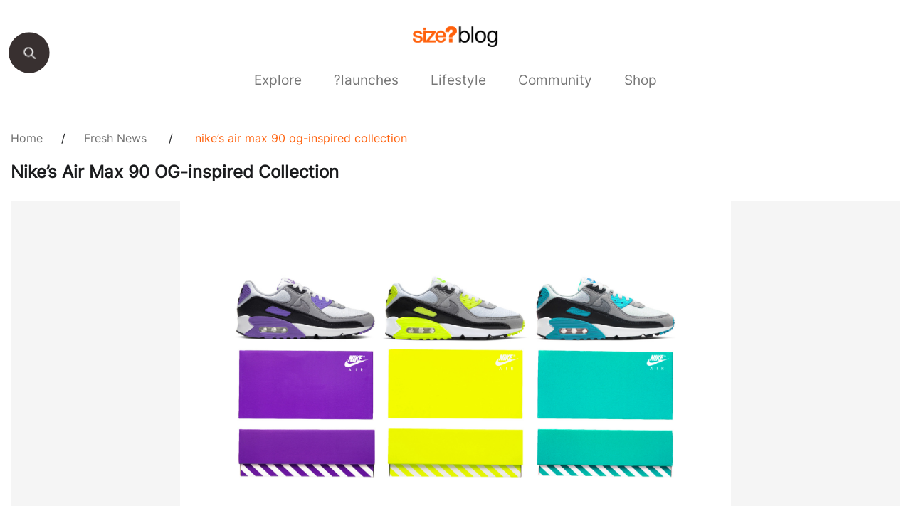

--- FILE ---
content_type: text/html; charset=UTF-8
request_url: https://blog.size.co.uk/2020/01/10/air-max-90-og-inspired-collection/
body_size: 12347
content:
<!doctype html>
<html lang="en-US">
<head><style>img.lazy{min-height:1px}</style><link href="https://sizestores.s3.eu-west-1.amazonaws.com/wp-content/plugins/w3-total-cache/pub/js/lazyload.min.js.gzip" as="script">
	<meta charset="UTF-8">
	<meta name="viewport" content="width=device-width, initial-scale=1">
	<link rel="profile" href="https://gmpg.org/xfn/11">
	<meta name='robots' content='index, follow, max-image-preview:large, max-snippet:-1, max-video-preview:-1' />
	<style>img:is([sizes="auto" i], [sizes^="auto," i]) { contain-intrinsic-size: 3000px 1500px }</style>
	
	<!-- This site is optimized with the Yoast SEO plugin v26.7 - https://yoast.com/wordpress/plugins/seo/ -->
	<title>Nike&#039;s Air Max 90 OG-inspired Collection - size? blog</title>
	<meta name="description" content="The Air Max 90’s 30th birthday is here, and Nike is treating us to “Volt”, “Hyper Purple” and “Hyper Turquoise” colourways of the all-new AM90." />
	<link rel="canonical" href="https://blog.size.co.uk/2020/01/10/air-max-90-og-inspired-collection/" />
	<meta name="twitter:label1" content="Written by" />
	<meta name="twitter:data1" content="size?" />
	<meta name="twitter:label2" content="Est. reading time" />
	<meta name="twitter:data2" content="1 minute" />
	<script type="application/ld+json" class="yoast-schema-graph">{"@context":"https://schema.org","@graph":[{"@type":"Article","@id":"https://blog.size.co.uk/2020/01/10/air-max-90-og-inspired-collection/#article","isPartOf":{"@id":"https://blog.size.co.uk/2020/01/10/air-max-90-og-inspired-collection/"},"author":{"name":"size?","@id":"https://blog.size.co.uk/#/schema/person/219352a73ab56953bd13c766ffe49c39"},"headline":"Nike&#8217;s Air Max 90 OG-inspired Collection","datePublished":"2020-01-10T15:24:34+00:00","dateModified":"2022-04-29T13:58:29+00:00","mainEntityOfPage":{"@id":"https://blog.size.co.uk/2020/01/10/air-max-90-og-inspired-collection/"},"wordCount":258,"publisher":{"@id":"https://blog.size.co.uk/#organization"},"image":{"@id":"https://blog.size.co.uk/2020/01/10/air-max-90-og-inspired-collection/#primaryimage"},"thumbnailUrl":"https://sizestores.s3.eu-west-1.amazonaws.com/wp-content/uploads/2020/01/HERO-1.jpg","keywords":["Air Max","Air Max 90","Nike"],"articleSection":["Fresh News","Nike launches","size? launches"],"inLanguage":"en-US"},{"@type":"WebPage","@id":"https://blog.size.co.uk/2020/01/10/air-max-90-og-inspired-collection/","url":"https://blog.size.co.uk/2020/01/10/air-max-90-og-inspired-collection/","name":"Nike's Air Max 90 OG-inspired Collection - size? blog","isPartOf":{"@id":"https://blog.size.co.uk/#website"},"primaryImageOfPage":{"@id":"https://blog.size.co.uk/2020/01/10/air-max-90-og-inspired-collection/#primaryimage"},"image":{"@id":"https://blog.size.co.uk/2020/01/10/air-max-90-og-inspired-collection/#primaryimage"},"thumbnailUrl":"https://sizestores.s3.eu-west-1.amazonaws.com/wp-content/uploads/2020/01/HERO-1.jpg","datePublished":"2020-01-10T15:24:34+00:00","dateModified":"2022-04-29T13:58:29+00:00","description":"The Air Max 90’s 30th birthday is here, and Nike is treating us to “Volt”, “Hyper Purple” and “Hyper Turquoise” colourways of the all-new AM90.","inLanguage":"en-US","potentialAction":[{"@type":"ReadAction","target":["https://blog.size.co.uk/2020/01/10/air-max-90-og-inspired-collection/"]}]},{"@type":"ImageObject","inLanguage":"en-US","@id":"https://blog.size.co.uk/2020/01/10/air-max-90-og-inspired-collection/#primaryimage","url":"https://sizestores.s3.eu-west-1.amazonaws.com/wp-content/uploads/2020/01/HERO-1.jpg","contentUrl":"https://sizestores.s3.eu-west-1.amazonaws.com/wp-content/uploads/2020/01/HERO-1.jpg","width":2000,"height":1236},{"@type":"WebSite","@id":"https://blog.size.co.uk/#website","url":"https://blog.size.co.uk/","name":"Blog Size","description":"Blog Size","publisher":{"@id":"https://blog.size.co.uk/#organization"},"potentialAction":[{"@type":"SearchAction","target":{"@type":"EntryPoint","urlTemplate":"https://blog.size.co.uk/?s={search_term_string}"},"query-input":{"@type":"PropertyValueSpecification","valueRequired":true,"valueName":"search_term_string"}}],"inLanguage":"en-US"},{"@type":"Organization","@id":"https://blog.size.co.uk/#organization","name":"size?","url":"https://blog.size.co.uk/","logo":{"@type":"ImageObject","inLanguage":"en-US","@id":"https://blog.size.co.uk/#/schema/logo/image/","url":"https://sizestores.s3.eu-west-1.amazonaws.com/wp-content/uploads/2022/08/sizeblog-3.png","contentUrl":"https://sizestores.s3.eu-west-1.amazonaws.com/wp-content/uploads/2022/08/sizeblog-3.png","width":1080,"height":318,"caption":"size?"},"image":{"@id":"https://blog.size.co.uk/#/schema/logo/image/"},"sameAs":["https://www.facebook.com/sizeOfficial","https://x.com/sizeofficial","https://www.instagram.com/sizeofficial/","https://www.youtube.com/user/sizeofficialTV"]},{"@type":"Person","@id":"https://blog.size.co.uk/#/schema/person/219352a73ab56953bd13c766ffe49c39","name":"size?","image":{"@type":"ImageObject","inLanguage":"en-US","@id":"https://blog.size.co.uk/#/schema/person/image/","url":"https://secure.gravatar.com/avatar/0f7ddc19430dc2c55bb745693a13a8e4e66f60df27aacbf1d1e96998f2102ac6?s=96&d=mm&r=g","contentUrl":"https://secure.gravatar.com/avatar/0f7ddc19430dc2c55bb745693a13a8e4e66f60df27aacbf1d1e96998f2102ac6?s=96&d=mm&r=g","caption":"size?"},"url":"https://blog.size.co.uk/author/james-measomsize-co-uk/"}]}</script>
	<!-- / Yoast SEO plugin. -->


<link rel="alternate" type="application/rss+xml" title="Blog Size &raquo; Feed" href="https://blog.size.co.uk/feed/" />
<link rel="alternate" type="application/rss+xml" title="Blog Size &raquo; Comments Feed" href="https://blog.size.co.uk/comments/feed/" />
<script>
window._wpemojiSettings = {"baseUrl":"https:\/\/s.w.org\/images\/core\/emoji\/16.0.1\/72x72\/","ext":".png","svgUrl":"https:\/\/s.w.org\/images\/core\/emoji\/16.0.1\/svg\/","svgExt":".svg","source":{"concatemoji":"https:\/\/blog.size.co.uk\/wp-includes\/js\/wp-emoji-release.min.js?ver=6.8.3"}};
/*! This file is auto-generated */
!function(s,n){var o,i,e;function c(e){try{var t={supportTests:e,timestamp:(new Date).valueOf()};sessionStorage.setItem(o,JSON.stringify(t))}catch(e){}}function p(e,t,n){e.clearRect(0,0,e.canvas.width,e.canvas.height),e.fillText(t,0,0);var t=new Uint32Array(e.getImageData(0,0,e.canvas.width,e.canvas.height).data),a=(e.clearRect(0,0,e.canvas.width,e.canvas.height),e.fillText(n,0,0),new Uint32Array(e.getImageData(0,0,e.canvas.width,e.canvas.height).data));return t.every(function(e,t){return e===a[t]})}function u(e,t){e.clearRect(0,0,e.canvas.width,e.canvas.height),e.fillText(t,0,0);for(var n=e.getImageData(16,16,1,1),a=0;a<n.data.length;a++)if(0!==n.data[a])return!1;return!0}function f(e,t,n,a){switch(t){case"flag":return n(e,"\ud83c\udff3\ufe0f\u200d\u26a7\ufe0f","\ud83c\udff3\ufe0f\u200b\u26a7\ufe0f")?!1:!n(e,"\ud83c\udde8\ud83c\uddf6","\ud83c\udde8\u200b\ud83c\uddf6")&&!n(e,"\ud83c\udff4\udb40\udc67\udb40\udc62\udb40\udc65\udb40\udc6e\udb40\udc67\udb40\udc7f","\ud83c\udff4\u200b\udb40\udc67\u200b\udb40\udc62\u200b\udb40\udc65\u200b\udb40\udc6e\u200b\udb40\udc67\u200b\udb40\udc7f");case"emoji":return!a(e,"\ud83e\udedf")}return!1}function g(e,t,n,a){var r="undefined"!=typeof WorkerGlobalScope&&self instanceof WorkerGlobalScope?new OffscreenCanvas(300,150):s.createElement("canvas"),o=r.getContext("2d",{willReadFrequently:!0}),i=(o.textBaseline="top",o.font="600 32px Arial",{});return e.forEach(function(e){i[e]=t(o,e,n,a)}),i}function t(e){var t=s.createElement("script");t.src=e,t.defer=!0,s.head.appendChild(t)}"undefined"!=typeof Promise&&(o="wpEmojiSettingsSupports",i=["flag","emoji"],n.supports={everything:!0,everythingExceptFlag:!0},e=new Promise(function(e){s.addEventListener("DOMContentLoaded",e,{once:!0})}),new Promise(function(t){var n=function(){try{var e=JSON.parse(sessionStorage.getItem(o));if("object"==typeof e&&"number"==typeof e.timestamp&&(new Date).valueOf()<e.timestamp+604800&&"object"==typeof e.supportTests)return e.supportTests}catch(e){}return null}();if(!n){if("undefined"!=typeof Worker&&"undefined"!=typeof OffscreenCanvas&&"undefined"!=typeof URL&&URL.createObjectURL&&"undefined"!=typeof Blob)try{var e="postMessage("+g.toString()+"("+[JSON.stringify(i),f.toString(),p.toString(),u.toString()].join(",")+"));",a=new Blob([e],{type:"text/javascript"}),r=new Worker(URL.createObjectURL(a),{name:"wpTestEmojiSupports"});return void(r.onmessage=function(e){c(n=e.data),r.terminate(),t(n)})}catch(e){}c(n=g(i,f,p,u))}t(n)}).then(function(e){for(var t in e)n.supports[t]=e[t],n.supports.everything=n.supports.everything&&n.supports[t],"flag"!==t&&(n.supports.everythingExceptFlag=n.supports.everythingExceptFlag&&n.supports[t]);n.supports.everythingExceptFlag=n.supports.everythingExceptFlag&&!n.supports.flag,n.DOMReady=!1,n.readyCallback=function(){n.DOMReady=!0}}).then(function(){return e}).then(function(){var e;n.supports.everything||(n.readyCallback(),(e=n.source||{}).concatemoji?t(e.concatemoji):e.wpemoji&&e.twemoji&&(t(e.twemoji),t(e.wpemoji)))}))}((window,document),window._wpemojiSettings);
</script>
<style id='wp-emoji-styles-inline-css'>

	img.wp-smiley, img.emoji {
		display: inline !important;
		border: none !important;
		box-shadow: none !important;
		height: 1em !important;
		width: 1em !important;
		margin: 0 0.07em !important;
		vertical-align: -0.1em !important;
		background: none !important;
		padding: 0 !important;
	}
</style>
<link rel='stylesheet' id='wp-block-library-css' href='https://sizestores.s3.eu-west-1.amazonaws.com/wp-includes/css/dist/block-library/style.min.css.gzip?ver=6.8.3' media='all' />
<style id='classic-theme-styles-inline-css'>
/*! This file is auto-generated */
.wp-block-button__link{color:#fff;background-color:#32373c;border-radius:9999px;box-shadow:none;text-decoration:none;padding:calc(.667em + 2px) calc(1.333em + 2px);font-size:1.125em}.wp-block-file__button{background:#32373c;color:#fff;text-decoration:none}
</style>
<style id='global-styles-inline-css'>
:root{--wp--preset--aspect-ratio--square: 1;--wp--preset--aspect-ratio--4-3: 4/3;--wp--preset--aspect-ratio--3-4: 3/4;--wp--preset--aspect-ratio--3-2: 3/2;--wp--preset--aspect-ratio--2-3: 2/3;--wp--preset--aspect-ratio--16-9: 16/9;--wp--preset--aspect-ratio--9-16: 9/16;--wp--preset--color--black: #000000;--wp--preset--color--cyan-bluish-gray: #abb8c3;--wp--preset--color--white: #ffffff;--wp--preset--color--pale-pink: #f78da7;--wp--preset--color--vivid-red: #cf2e2e;--wp--preset--color--luminous-vivid-orange: #ff6900;--wp--preset--color--luminous-vivid-amber: #fcb900;--wp--preset--color--light-green-cyan: #7bdcb5;--wp--preset--color--vivid-green-cyan: #00d084;--wp--preset--color--pale-cyan-blue: #8ed1fc;--wp--preset--color--vivid-cyan-blue: #0693e3;--wp--preset--color--vivid-purple: #9b51e0;--wp--preset--gradient--vivid-cyan-blue-to-vivid-purple: linear-gradient(135deg,rgba(6,147,227,1) 0%,rgb(155,81,224) 100%);--wp--preset--gradient--light-green-cyan-to-vivid-green-cyan: linear-gradient(135deg,rgb(122,220,180) 0%,rgb(0,208,130) 100%);--wp--preset--gradient--luminous-vivid-amber-to-luminous-vivid-orange: linear-gradient(135deg,rgba(252,185,0,1) 0%,rgba(255,105,0,1) 100%);--wp--preset--gradient--luminous-vivid-orange-to-vivid-red: linear-gradient(135deg,rgba(255,105,0,1) 0%,rgb(207,46,46) 100%);--wp--preset--gradient--very-light-gray-to-cyan-bluish-gray: linear-gradient(135deg,rgb(238,238,238) 0%,rgb(169,184,195) 100%);--wp--preset--gradient--cool-to-warm-spectrum: linear-gradient(135deg,rgb(74,234,220) 0%,rgb(151,120,209) 20%,rgb(207,42,186) 40%,rgb(238,44,130) 60%,rgb(251,105,98) 80%,rgb(254,248,76) 100%);--wp--preset--gradient--blush-light-purple: linear-gradient(135deg,rgb(255,206,236) 0%,rgb(152,150,240) 100%);--wp--preset--gradient--blush-bordeaux: linear-gradient(135deg,rgb(254,205,165) 0%,rgb(254,45,45) 50%,rgb(107,0,62) 100%);--wp--preset--gradient--luminous-dusk: linear-gradient(135deg,rgb(255,203,112) 0%,rgb(199,81,192) 50%,rgb(65,88,208) 100%);--wp--preset--gradient--pale-ocean: linear-gradient(135deg,rgb(255,245,203) 0%,rgb(182,227,212) 50%,rgb(51,167,181) 100%);--wp--preset--gradient--electric-grass: linear-gradient(135deg,rgb(202,248,128) 0%,rgb(113,206,126) 100%);--wp--preset--gradient--midnight: linear-gradient(135deg,rgb(2,3,129) 0%,rgb(40,116,252) 100%);--wp--preset--font-size--small: 13px;--wp--preset--font-size--medium: 20px;--wp--preset--font-size--large: 36px;--wp--preset--font-size--x-large: 42px;--wp--preset--spacing--20: 0.44rem;--wp--preset--spacing--30: 0.67rem;--wp--preset--spacing--40: 1rem;--wp--preset--spacing--50: 1.5rem;--wp--preset--spacing--60: 2.25rem;--wp--preset--spacing--70: 3.38rem;--wp--preset--spacing--80: 5.06rem;--wp--preset--shadow--natural: 6px 6px 9px rgba(0, 0, 0, 0.2);--wp--preset--shadow--deep: 12px 12px 50px rgba(0, 0, 0, 0.4);--wp--preset--shadow--sharp: 6px 6px 0px rgba(0, 0, 0, 0.2);--wp--preset--shadow--outlined: 6px 6px 0px -3px rgba(255, 255, 255, 1), 6px 6px rgba(0, 0, 0, 1);--wp--preset--shadow--crisp: 6px 6px 0px rgba(0, 0, 0, 1);}:where(.is-layout-flex){gap: 0.5em;}:where(.is-layout-grid){gap: 0.5em;}body .is-layout-flex{display: flex;}.is-layout-flex{flex-wrap: wrap;align-items: center;}.is-layout-flex > :is(*, div){margin: 0;}body .is-layout-grid{display: grid;}.is-layout-grid > :is(*, div){margin: 0;}:where(.wp-block-columns.is-layout-flex){gap: 2em;}:where(.wp-block-columns.is-layout-grid){gap: 2em;}:where(.wp-block-post-template.is-layout-flex){gap: 1.25em;}:where(.wp-block-post-template.is-layout-grid){gap: 1.25em;}.has-black-color{color: var(--wp--preset--color--black) !important;}.has-cyan-bluish-gray-color{color: var(--wp--preset--color--cyan-bluish-gray) !important;}.has-white-color{color: var(--wp--preset--color--white) !important;}.has-pale-pink-color{color: var(--wp--preset--color--pale-pink) !important;}.has-vivid-red-color{color: var(--wp--preset--color--vivid-red) !important;}.has-luminous-vivid-orange-color{color: var(--wp--preset--color--luminous-vivid-orange) !important;}.has-luminous-vivid-amber-color{color: var(--wp--preset--color--luminous-vivid-amber) !important;}.has-light-green-cyan-color{color: var(--wp--preset--color--light-green-cyan) !important;}.has-vivid-green-cyan-color{color: var(--wp--preset--color--vivid-green-cyan) !important;}.has-pale-cyan-blue-color{color: var(--wp--preset--color--pale-cyan-blue) !important;}.has-vivid-cyan-blue-color{color: var(--wp--preset--color--vivid-cyan-blue) !important;}.has-vivid-purple-color{color: var(--wp--preset--color--vivid-purple) !important;}.has-black-background-color{background-color: var(--wp--preset--color--black) !important;}.has-cyan-bluish-gray-background-color{background-color: var(--wp--preset--color--cyan-bluish-gray) !important;}.has-white-background-color{background-color: var(--wp--preset--color--white) !important;}.has-pale-pink-background-color{background-color: var(--wp--preset--color--pale-pink) !important;}.has-vivid-red-background-color{background-color: var(--wp--preset--color--vivid-red) !important;}.has-luminous-vivid-orange-background-color{background-color: var(--wp--preset--color--luminous-vivid-orange) !important;}.has-luminous-vivid-amber-background-color{background-color: var(--wp--preset--color--luminous-vivid-amber) !important;}.has-light-green-cyan-background-color{background-color: var(--wp--preset--color--light-green-cyan) !important;}.has-vivid-green-cyan-background-color{background-color: var(--wp--preset--color--vivid-green-cyan) !important;}.has-pale-cyan-blue-background-color{background-color: var(--wp--preset--color--pale-cyan-blue) !important;}.has-vivid-cyan-blue-background-color{background-color: var(--wp--preset--color--vivid-cyan-blue) !important;}.has-vivid-purple-background-color{background-color: var(--wp--preset--color--vivid-purple) !important;}.has-black-border-color{border-color: var(--wp--preset--color--black) !important;}.has-cyan-bluish-gray-border-color{border-color: var(--wp--preset--color--cyan-bluish-gray) !important;}.has-white-border-color{border-color: var(--wp--preset--color--white) !important;}.has-pale-pink-border-color{border-color: var(--wp--preset--color--pale-pink) !important;}.has-vivid-red-border-color{border-color: var(--wp--preset--color--vivid-red) !important;}.has-luminous-vivid-orange-border-color{border-color: var(--wp--preset--color--luminous-vivid-orange) !important;}.has-luminous-vivid-amber-border-color{border-color: var(--wp--preset--color--luminous-vivid-amber) !important;}.has-light-green-cyan-border-color{border-color: var(--wp--preset--color--light-green-cyan) !important;}.has-vivid-green-cyan-border-color{border-color: var(--wp--preset--color--vivid-green-cyan) !important;}.has-pale-cyan-blue-border-color{border-color: var(--wp--preset--color--pale-cyan-blue) !important;}.has-vivid-cyan-blue-border-color{border-color: var(--wp--preset--color--vivid-cyan-blue) !important;}.has-vivid-purple-border-color{border-color: var(--wp--preset--color--vivid-purple) !important;}.has-vivid-cyan-blue-to-vivid-purple-gradient-background{background: var(--wp--preset--gradient--vivid-cyan-blue-to-vivid-purple) !important;}.has-light-green-cyan-to-vivid-green-cyan-gradient-background{background: var(--wp--preset--gradient--light-green-cyan-to-vivid-green-cyan) !important;}.has-luminous-vivid-amber-to-luminous-vivid-orange-gradient-background{background: var(--wp--preset--gradient--luminous-vivid-amber-to-luminous-vivid-orange) !important;}.has-luminous-vivid-orange-to-vivid-red-gradient-background{background: var(--wp--preset--gradient--luminous-vivid-orange-to-vivid-red) !important;}.has-very-light-gray-to-cyan-bluish-gray-gradient-background{background: var(--wp--preset--gradient--very-light-gray-to-cyan-bluish-gray) !important;}.has-cool-to-warm-spectrum-gradient-background{background: var(--wp--preset--gradient--cool-to-warm-spectrum) !important;}.has-blush-light-purple-gradient-background{background: var(--wp--preset--gradient--blush-light-purple) !important;}.has-blush-bordeaux-gradient-background{background: var(--wp--preset--gradient--blush-bordeaux) !important;}.has-luminous-dusk-gradient-background{background: var(--wp--preset--gradient--luminous-dusk) !important;}.has-pale-ocean-gradient-background{background: var(--wp--preset--gradient--pale-ocean) !important;}.has-electric-grass-gradient-background{background: var(--wp--preset--gradient--electric-grass) !important;}.has-midnight-gradient-background{background: var(--wp--preset--gradient--midnight) !important;}.has-small-font-size{font-size: var(--wp--preset--font-size--small) !important;}.has-medium-font-size{font-size: var(--wp--preset--font-size--medium) !important;}.has-large-font-size{font-size: var(--wp--preset--font-size--large) !important;}.has-x-large-font-size{font-size: var(--wp--preset--font-size--x-large) !important;}
:where(.wp-block-post-template.is-layout-flex){gap: 1.25em;}:where(.wp-block-post-template.is-layout-grid){gap: 1.25em;}
:where(.wp-block-columns.is-layout-flex){gap: 2em;}:where(.wp-block-columns.is-layout-grid){gap: 2em;}
:root :where(.wp-block-pullquote){font-size: 1.5em;line-height: 1.6;}
</style>
<link rel='stylesheet' id='gwts-gwl-lightslider-css-css' href='https://sizestores.s3.eu-west-1.amazonaws.com/wp-content/plugins/gallery-with-thumbnail-slider/includes/css/lightslider.css.gzip?ver=20260109' media='all' />
<link rel='stylesheet' id='gwts-gwl-style-css-css' href='https://sizestores.s3.eu-west-1.amazonaws.com/wp-content/plugins/gallery-with-thumbnail-slider/includes/css/gwts-style.css.gzip?ver=20260109' media='all' />
<link rel='stylesheet' id='gwts-gwl-lightgal-css-css' href='https://sizestores.s3.eu-west-1.amazonaws.com/wp-content/plugins/gallery-with-thumbnail-slider/includes/css/lightgallery.css.gzip?ver=20260109' media='all' />
<link rel='stylesheet' id='sizeblog-style-css' href='https://sizestores.s3.eu-west-1.amazonaws.com/wp-content/themes/sizeblog/style.css.gzip?ver=1.0.0' media='all' />
<link rel='stylesheet' id='size-blog-style-css' href='https://sizestores.s3.eu-west-1.amazonaws.com/wp-content/themes/sizeblog/assets/css/size-blog-styles.css.gzip?ver=1.0.0' media='all' />
<link rel='stylesheet' id='top-navigation-style-css' href='https://sizestores.s3.eu-west-1.amazonaws.com/wp-content/themes/sizeblog/assets/css/top-navigation-style.css.gzip?ver=1.0.0' media='all' />
<script src="https://sizestores.s3.eu-west-1.amazonaws.com/wp-includes/js/jquery/jquery.min.js.gzip?ver=3.7.1" id="jquery-core-js"></script>
<script src="https://sizestores.s3.eu-west-1.amazonaws.com/wp-includes/js/jquery/jquery-migrate.min.js.gzip?ver=3.4.1" id="jquery-migrate-js"></script>
<link rel="https://api.w.org/" href="https://blog.size.co.uk/wp-json/" /><link rel="alternate" title="JSON" type="application/json" href="https://blog.size.co.uk/wp-json/wp/v2/posts/59789" /><link rel="EditURI" type="application/rsd+xml" title="RSD" href="https://blog.size.co.uk/xmlrpc.php?rsd" />
<meta name="generator" content="WordPress 6.8.3" />
<link rel='shortlink' href='https://blog.size.co.uk/?p=59789' />
<link rel="alternate" title="oEmbed (JSON)" type="application/json+oembed" href="https://blog.size.co.uk/wp-json/oembed/1.0/embed?url=https%3A%2F%2Fblog.size.co.uk%2F2020%2F01%2F10%2Fair-max-90-og-inspired-collection%2F" />
<link rel="alternate" title="oEmbed (XML)" type="text/xml+oembed" href="https://blog.size.co.uk/wp-json/oembed/1.0/embed?url=https%3A%2F%2Fblog.size.co.uk%2F2020%2F01%2F10%2Fair-max-90-og-inspired-collection%2F&#038;format=xml" />

		<!-- GA Google Analytics @ https://m0n.co/ga -->
		<script async src="https://www.googletagmanager.com/gtag/js?id= G-1MKR0DSB4Z"></script>
		<script>
			window.dataLayer = window.dataLayer || [];
			function gtag(){dataLayer.push(arguments);}
			gtag('js', new Date());
			gtag('config', ' G-1MKR0DSB4Z');
		</script>

	<script type="text/javascript">
(function(url){
	if(/(?:Chrome\/26\.0\.1410\.63 Safari\/537\.31|WordfenceTestMonBot)/.test(navigator.userAgent)){ return; }
	var addEvent = function(evt, handler) {
		if (window.addEventListener) {
			document.addEventListener(evt, handler, false);
		} else if (window.attachEvent) {
			document.attachEvent('on' + evt, handler);
		}
	};
	var removeEvent = function(evt, handler) {
		if (window.removeEventListener) {
			document.removeEventListener(evt, handler, false);
		} else if (window.detachEvent) {
			document.detachEvent('on' + evt, handler);
		}
	};
	var evts = 'contextmenu dblclick drag dragend dragenter dragleave dragover dragstart drop keydown keypress keyup mousedown mousemove mouseout mouseover mouseup mousewheel scroll'.split(' ');
	var logHuman = function() {
		if (window.wfLogHumanRan) { return; }
		window.wfLogHumanRan = true;
		var wfscr = document.createElement('script');
		wfscr.type = 'text/javascript';
		wfscr.async = true;
		wfscr.src = url + '&r=' + Math.random();
		(document.getElementsByTagName('head')[0]||document.getElementsByTagName('body')[0]).appendChild(wfscr);
		for (var i = 0; i < evts.length; i++) {
			removeEvent(evts[i], logHuman);
		}
	};
	for (var i = 0; i < evts.length; i++) {
		addEvent(evts[i], logHuman);
	}
})('//blog.size.co.uk/?wordfence_lh=1&hid=551AB967C61C140F7AD4BD7EB432D019');
</script><link rel="icon" href="https://sizestores.s3.eu-west-1.amazonaws.com/wp-content/uploads/2018/04/favIcon.jpg" sizes="32x32" />
<link rel="icon" href="https://sizestores.s3.eu-west-1.amazonaws.com/wp-content/uploads/2018/04/favIcon.jpg" sizes="192x192" />
<link rel="apple-touch-icon" href="https://sizestores.s3.eu-west-1.amazonaws.com/wp-content/uploads/2018/04/favIcon.jpg" />
<meta name="msapplication-TileImage" content="https://sizestores.s3.eu-west-1.amazonaws.com/wp-content/uploads/2018/04/favIcon.jpg" />
		<style id="wp-custom-css">
			/*.recommendedsec {
    display: none;
}*/

.sizeblog-single-post-share a:nth-child(2) {
    display: none;
}

ul#menu-size-blog li:nth-child(6) a {
    color: #777777 !important;
}

.herosec {
    background-color: #F5F5F5;
}

.herosec picture img {
    max-height: 478px;
    max-width: 1160px;
    object-fit: contain;
    margin: 0 auto;
}

.chlid_category_list {
    justify-content: center;
}

.searchbar {
    width: 56px;
    height: 56px;
    top: 43px;
}

.searchbar button {
    transform: scale(1.25);
}

div.recommended-listsec {
    padding-bottom: 8px;
}

div.recommended-listsec::-webkit-scrollbar {
    height: 8px;
}

div.recommended-listsec::-webkit-scrollbar-track {
    background: #ccc;

}

div.recommended-listsec::-webkit-scrollbar-thumb {
    background-color: black;
}

@media (max-width: 800px) {
    .recommendedsec {
        width: auto;
        padding: 40px 20px;
    }

    .footer-block-one .sizesec img {
        max-width: 100px;
    }
}

@media(max-width: 767px) {
    .menu-item-has-children .animenu__nav__dropdown {
        display: none !important;
    }

    ul.animenu__nav__dropdown.active {
        display: block !important;
    }

    ul#menu-size-blog>li>a {
        width: calc(100% - 60px) !important;
        padding: 8px 20px;
        right: 0px;
        font-size: 18px;
    }

    ul#menu-size-blog li {
        position: relative !important;
        padding-right: 28px;
        display: block;
        text-align: left;
    }

    ul#menu-size-blog ul.animenu__nav__dropdown {
        min-height: 100% !important;
    }

    ul#menu-size-blog li.menu-item-has-children::before {
        content: "";
        display: block;
        background-image: url('https://i8.amplience.net/i/jpl/down-arrow-mobile-ad6a8571672a7b49515d028dd0d13875');
        width: 20px;
        height: 11px;
        background-repeat: no-repeat;
        position: absolute;
        right: 50px;
        transform: rotate(0deg);
        transition: all 0.3s;
        top: 18px;
        background-size: cover;
        background-position: center;
    }

    ul#menu-size-blog>li {
        border-bottom: transparent;
    }

    ul#menu-size-blog ul.animenu__nav__dropdown {
        display: none;
    }

    ul#menu-size-blog li.menu-item-has-children.active::before {
        transform: rotate(-180deg);
    }

    ul#menu-size-blog li.menu-item-has-children.active ul {
        opacity: 1 !important;
        visibility: visible !important;
        width: 100%;
        text-align: left;
        display: block !important;
        background: #fafafa !important;
        padding-left: 20px;
    }

    ul#menu-size-blog ul.animenu__nav__dropdown li a {
        top: 0px !important;
        padding: 12px 0px !important;
        display: block;
        font-size: 16px;
        font-weight: 500;
    }

    ul#menu-size-blog li.menu-item-has-children.active .animenu__nav__dropdown.menu-odd.menu-depth-1 {
        display: block !important;
    }

    ul#menu-size-blog li>a {
        opacity: 0.75;
    }

    ul#menu-size-blog li.current-menu-item a {
        opacity: 1 !important;
    }
}

.chlid_category_list .active a,
#menu-size-blog .current-menu-ancestor a {
    color: black !important;
}

.chlid_category_list_div {
    display: block !important;
}

.center-app-icons {
    display: block !important;
}

.wp-block-image.aligncenter {
    display: block !important;
}

@media (max-width: 768px) {
    .logosec a img {
        width: 75px;
    }
}

.fivemins {
	display: none;
}		</style>
		</head>
<body class="wp-singular post-template-default single single-post postid-59789 single-format-standard wp-custom-logo wp-theme-sizeblog">
<div class="body-social-icons">
						<p>SHARE</p><a target="_blank" href="http://www.instagram.com/"><img class="lazy" src="data:image/svg+xml,%3Csvg%20xmlns='http://www.w3.org/2000/svg'%20viewBox='0%200%201%201'%3E%3C/svg%3E" data-src="https://sizestores.s3.eu-west-1.amazonaws.com/wp-content/themes/sizeblog/assets/image/instagram-icon.png"></a><a href="http://www.facebook.com/sharer.php?u=https://blog.size.co.uk/2020/01/10/air-max-90-og-inspired-collection" target="_blank"><img class="lazy" src="data:image/svg+xml,%3Csvg%20xmlns='http://www.w3.org/2000/svg'%20viewBox='0%200%201%201'%3E%3C/svg%3E" data-src="https://sizestores.s3.eu-west-1.amazonaws.com/wp-content/themes/sizeblog/assets/image/facebook-icon.png"></a>
                        <a href="http://twitter.com/share?url=https://blog.size.co.uk/2020/01/10/air-max-90-og-inspired-collection" target="_blank"><img class="lazy" src="data:image/svg+xml,%3Csvg%20xmlns='http://www.w3.org/2000/svg'%20viewBox='0%200%201%201'%3E%3C/svg%3E" data-src="https://sizestores.s3.eu-west-1.amazonaws.com/wp-content/themes/sizeblog/assets/image/twitter-icon.png"></a>
                           

					</div><div class="searchbar">
						<button id="myBtn" onclick="changebackground()"></button>
				   </div><div class="main-container">
						<div class="container"><div class="logosec">
    					<a href="https://blog.size.co.uk/">
    						<img class="lazy" src="data:image/svg+xml,%3Csvg%20xmlns='http://www.w3.org/2000/svg'%20viewBox='0%200%201080%20318'%3E%3C/svg%3E" data-src="https://sizestores.s3.eu-west-1.amazonaws.com/wp-content/uploads/2022/08/sizeblog-3.png" alt="Blog Size">
    					</a>
    			   </div><div class="headersec"><div class="top-navigation">
							<div class="search_icon">
							<img class="lazy" src="data:image/svg+xml,%3Csvg%20xmlns='http://www.w3.org/2000/svg'%20viewBox='0%200%201%201'%3E%3C/svg%3E" data-src="https://sizestores.s3.eu-west-1.amazonaws.com/wp-content/themes/sizeblog/assets/image/search_foot.png">
							</div>
								<div class="search">
									<form role="search" method="get" id="searchform" action="https://blog.size.co.uk/">
						          <input type="text" value="" name="s" id="s" placeholder=""/>
								</form>
								</div><nav class="animenu" role="navigation" aria-label="Menu">
			  				<button class="animenu__btn" type="button">
								<span class="animenu__btn__bar"></span>
								<span class="animenu__btn__bar"></span>
								<span class="animenu__btn__bar"></span>
							</button><ul id="menu-size-blog" class="animenu__nav"><li id="nav-menu-item-71137" class="main-menu-item  menu-item-even menu-item-depth-0 menu-item menu-item-type-taxonomy menu-item-object-category menu-item-has-children"><a href="https://blog.size.co.uk/category/size-explore/" class="menu-link main-menu-link">Explore</a>
<ul class="animenu__nav__dropdown menu-odd  menu-depth-1">
	<li id="nav-menu-item-72108" class="sub-menu-item  menu-item-odd menu-item-depth-1 menu-item menu-item-type-taxonomy menu-item-object-category"><a href="https://blog.size.co.uk/category/size-explore/size-history/" class="menu-link sub-menu-link">A Brief History</a></li>
	<li id="nav-menu-item-72109" class="sub-menu-item  menu-item-odd menu-item-depth-1 menu-item menu-item-type-taxonomy menu-item-object-category"><a href="https://blog.size.co.uk/category/size-explore/campaigns/" class="menu-link sub-menu-link">Campaigns</a></li>
	<li id="nav-menu-item-72110" class="sub-menu-item  menu-item-odd menu-item-depth-1 menu-item menu-item-type-taxonomy menu-item-object-category"><a href="https://blog.size.co.uk/category/size-explore/interviews/" class="menu-link sub-menu-link">Interviews</a></li>
</ul>
</li>
<li id="nav-menu-item-71138" class="main-menu-item  menu-item-even menu-item-depth-0 menu-item menu-item-type-taxonomy menu-item-object-category current-post-ancestor current-menu-parent current-post-parent menu-item-has-children"><a href="https://blog.size.co.uk/category/size-launches/" class="menu-link main-menu-link">?launches</a>
<ul class="animenu__nav__dropdown menu-odd  menu-depth-1">
	<li id="nav-menu-item-72089" class="sub-menu-item  menu-item-odd menu-item-depth-1 menu-item menu-item-type-taxonomy menu-item-object-category"><a href="https://blog.size.co.uk/category/size-launches/adidas-originals/" class="menu-link sub-menu-link">adidas Originals launches</a></li>
	<li id="nav-menu-item-72087" class="sub-menu-item  menu-item-odd menu-item-depth-1 menu-item menu-item-type-taxonomy menu-item-object-category"><a href="https://blog.size.co.uk/category/size-launches/jordan/" class="menu-link sub-menu-link">Jordan launches</a></li>
	<li id="nav-menu-item-72088" class="sub-menu-item  menu-item-odd menu-item-depth-1 menu-item menu-item-type-taxonomy menu-item-object-category current-post-ancestor current-menu-parent current-post-parent"><a href="https://blog.size.co.uk/category/size-launches/nike/" class="menu-link sub-menu-link">Nike launches</a></li>
	<li id="nav-menu-item-72103" class="sub-menu-item  menu-item-odd menu-item-depth-1 menu-item menu-item-type-taxonomy menu-item-object-category"><a href="https://blog.size.co.uk/category/size-launches/previews/" class="menu-link sub-menu-link">size? previews</a></li>
	<li id="nav-menu-item-72104" class="sub-menu-item  menu-item-odd menu-item-depth-1 menu-item menu-item-type-taxonomy menu-item-object-category"><a href="https://blog.size.co.uk/category/size-launches/puma/" class="menu-link sub-menu-link">PUMA launches</a></li>
	<li id="nav-menu-item-72105" class="sub-menu-item  menu-item-odd menu-item-depth-1 menu-item menu-item-type-taxonomy menu-item-object-category"><a href="https://blog.size.co.uk/category/size-launches/reebok/" class="menu-link sub-menu-link">Reebok launches</a></li>
	<li id="nav-menu-item-72090" class="sub-menu-item  menu-item-odd menu-item-depth-1 menu-item menu-item-type-taxonomy menu-item-object-category"><a href="https://blog.size.co.uk/category/size-launches/exclusives/" class="menu-link sub-menu-link">?exclusives</a></li>
	<li id="nav-menu-item-72106" class="sub-menu-item  menu-item-odd menu-item-depth-1 menu-item menu-item-type-taxonomy menu-item-object-category"><a href="https://blog.size.co.uk/category/size-launches/vans/" class="menu-link sub-menu-link">Vans launches</a></li>
</ul>
</li>
<li id="nav-menu-item-71139" class="main-menu-item  menu-item-even menu-item-depth-0 menu-item menu-item-type-taxonomy menu-item-object-category menu-item-has-children"><a href="https://blog.size.co.uk/category/size-lifestyle/" class="menu-link main-menu-link">Lifestyle</a>
<ul class="animenu__nav__dropdown menu-odd  menu-depth-1">
	<li id="nav-menu-item-72113" class="sub-menu-item  menu-item-odd menu-item-depth-1 menu-item menu-item-type-taxonomy menu-item-object-category"><a href="https://blog.size.co.uk/category/size-lifestyle/how-to/" class="menu-link sub-menu-link">How to…</a></li>
	<li id="nav-menu-item-72114" class="sub-menu-item  menu-item-odd menu-item-depth-1 menu-item menu-item-type-taxonomy menu-item-object-category"><a href="https://blog.size.co.uk/category/size-lifestyle/lookbooks/" class="menu-link sub-menu-link">Lookbooks</a></li>
	<li id="nav-menu-item-72115" class="sub-menu-item  menu-item-odd menu-item-depth-1 menu-item menu-item-type-taxonomy menu-item-object-category"><a href="https://blog.size.co.uk/category/size-lifestyle/collections/" class="menu-link sub-menu-link">?collections</a></li>
	<li id="nav-menu-item-71118" class="sub-menu-item  menu-item-odd menu-item-depth-1 menu-item menu-item-type-taxonomy menu-item-object-category"><a href="https://blog.size.co.uk/category/size-lifestyle/size-sessions/" class="menu-link sub-menu-link">?sessions</a></li>
</ul>
</li>
<li id="nav-menu-item-80327" class="main-menu-item  menu-item-even menu-item-depth-0 menu-item menu-item-type-taxonomy menu-item-object-category menu-item-has-children"><a href="https://blog.size.co.uk/category/size-supports/" class="menu-link main-menu-link">Community</a>
<ul class="animenu__nav__dropdown menu-odd  menu-depth-1">
	<li id="nav-menu-item-72116" class="sub-menu-item  menu-item-odd menu-item-depth-1 menu-item menu-item-type-taxonomy menu-item-object-category"><a href="https://blog.size.co.uk/category/size-supports/charity-community-projects/" class="menu-link sub-menu-link">Charity and Community Projects</a></li>
	<li id="nav-menu-item-72117" class="sub-menu-item  menu-item-odd menu-item-depth-1 menu-item menu-item-type-taxonomy menu-item-object-category"><a href="https://blog.size.co.uk/category/size-supports/mental-health/" class="menu-link sub-menu-link">Mental Health</a></li>
	<li id="nav-menu-item-72118" class="sub-menu-item  menu-item-odd menu-item-depth-1 menu-item menu-item-type-taxonomy menu-item-object-category"><a href="https://blog.size.co.uk/category/size-supports/syllabus/" class="menu-link sub-menu-link">?syllabus</a></li>
</ul>
</li>
<li id="nav-menu-item-71119" class="main-menu-item  menu-item-even menu-item-depth-0 menu-item menu-item-type-custom menu-item-object-custom"><a href="https://www.size.co.uk/" class="menu-link main-menu-link">Shop</a></li>
</ul></nav></div>
						</div></div>
				</div>
	<main id="primary" class="site-main">

		
<article id="post-59789" class="post-59789 post type-post status-publish format-standard has-post-thumbnail hentry category-fresh-news category-nike category-size-launches tag-air-max tag-air-max-90 tag-nike">
	<div class="two-blockssec"><div class="search-results">
        <div class="search-results-breadcrumbs">
            <div class="breadcrumb"><a href="https://blog.size.co.uk" rel="nofollow">Home</a>&nbsp;&nbsp;&#47;&nbsp;&nbsp;<a href="https://blog.size.co.uk/category/fresh-news/" class="active">Fresh News</a> &nbsp;&nbsp;&#47;&nbsp;&nbsp;&nbsp;<a href="javascript:void(0)" class="selected">Nike&#8217;s Air Max 90 OG-inspired Collection</a></div>
        </div>
        <div class="search-results-heading"><h1>Nike&#8217;s Air Max 90 OG-inspired Collection</h1></div>
        <!-- HEREO IMG SECTION START -->
        <div class="herosec" style="margin-top:0;">
            <picture>               
              <source media="(max-width:767px)" data-srcset="">
              <img class="lazy" src="data:image/svg+xml,%3Csvg%20xmlns='http://www.w3.org/2000/svg'%20viewBox='0%200%202000%201236'%3E%3C/svg%3E" data-src="https://sizestores.s3.eu-west-1.amazonaws.com/wp-content/uploads/2020/01/HERO-1.jpg" alt="">
            </picture>
        </div>
        <!-- HEREO IMG SECTION END -->  
        <div class="under-hero"><div class="hero-welcomesec maxwidth">
	            <h1></h1></div><div class="menu-tabs"><a href="https://blog.size.co.uk/category/fresh-news/" class="active">Fresh News</a><a href="https://blog.size.co.uk/category/size-launches/nike/">Nike launches</a><a href="https://blog.size.co.uk/category/size-launches/">size? launches</a></div><div class="three-tabs"><a href="https://blog.size.co.uk/category/fresh-news/" >Fresh News</a><a  class="active" href="https://www.size.co.uk/">size?</a><a  class="active" href="javascript:history.back()">Go Back</a>
            </div>
            <div class="details-content"><div class="sizeblog-single-post-share">
						<p>Share This:</p><a target="_blank" href="http://www.instagram.com/"><img class="lazy" src="data:image/svg+xml,%3Csvg%20xmlns='http://www.w3.org/2000/svg'%20viewBox='0%200%201%201'%3E%3C/svg%3E" data-src="https://sizestores.s3.eu-west-1.amazonaws.com/wp-content/themes/sizeblog/assets/image/instagram-icon.png"></a><a href="http://www.facebook.com/sharer.php?u=https://blog.size.co.uk/2020/01/10/air-max-90-og-inspired-collection" target="_blank"><img class="lazy" src="data:image/svg+xml,%3Csvg%20xmlns='http://www.w3.org/2000/svg'%20viewBox='0%200%201%201'%3E%3C/svg%3E" data-src="https://sizestores.s3.eu-west-1.amazonaws.com/wp-content/themes/sizeblog/assets/image/facebook-icon.png"></a>
                        <a href="http://twitter.com/share?url=https://blog.size.co.uk/2020/01/10/air-max-90-og-inspired-collection" target="_blank"><img class="lazy" src="data:image/svg+xml,%3Csvg%20xmlns='http://www.w3.org/2000/svg'%20viewBox='0%200%201%201'%3E%3C/svg%3E" data-src="https://sizestores.s3.eu-west-1.amazonaws.com/wp-content/themes/sizeblog/assets/image/twitter-icon.png"></a>
                           

					</div>
<figure class="wp-block-image size-large"><img fetchpriority="high" decoding="async" width="2000" height="1236" src="data:image/svg+xml,%3Csvg%20xmlns='http://www.w3.org/2000/svg'%20viewBox='0%200%202000%201236'%3E%3C/svg%3E" data-src="https://sizestores.s3.eu-west-1.amazonaws.com/wp-content/uploads/2020/01/HERO-1.jpg" alt="Air Max 90 'Hyper Purple' 'Volt' 'Hyper Turquoise'" class="wp-image-59800 lazy"/></figure>



<p><strong>Well, it’s finally here, we’ve entered 2020 and the <a rel="noreferrer noopener" aria-label="Air Max 90’s (opens in a new tab)" href="https://www.size.co.uk/collection/nike-air-max-90/?utm_source=Blog&amp;utm_medium=Referral&amp;utm_term=Air-Max-90-OG-inspired-collection-blog&amp;utm_content=Air-Max-90-collection" target="_blank">Air Max 90’s</a> 30th anniversary is officially underway. So, to kick off the celebrations in style, <a rel="noreferrer noopener" aria-label="Nike (opens in a new tab)" href="https://www.size.co.uk/brand/nike/?utm_source=Blog&amp;utm_medium=Referral&amp;utm_term=Air-Max-90-OG-inspired-collection-blog&amp;utm_content=Nike-brand-page" target="_blank">Nike</a> is treating us to three OG-inspired colourways of the all-new redesigned AM90.</strong></p>



<p>Easily one of Tinker Hatfield’s most celebrated designs, we’ve seen countless colourways and textures applied to Air Max 90 over the years. Last month, however, <a href="https://blog.size.co.uk/2019/12/20/nike-air-max-90-cs-the-changes/?utm_source=Blog&amp;utm_medium=Referral&amp;utm_term=Air-Max-90-OG-inspired-collection-blog&amp;utm_content=AM90-the-changes-blog" target="_blank" rel="noreferrer noopener" aria-label="Nike overhauled the whole model (opens in a new tab)">Nike overhauled the whole model</a>, taking its shape closer to the 1990 OG than ever before. The main points to take away from the redesign though are the model&#8217;s slimmer, more streamlined profile and narrower toe box.</p>



<p>Enough of the technical aspects, let’s take a look at those vibrant makeups.</p>



<figure class="wp-block-image size-large"><img decoding="async" width="2000" height="1236" src="data:image/svg+xml,%3Csvg%20xmlns='http://www.w3.org/2000/svg'%20viewBox='0%200%202000%201236'%3E%3C/svg%3E" data-src="https://sizestores.s3.eu-west-1.amazonaws.com/wp-content/uploads/2020/01/BLOG_IMAGE_AM90_1.jpg" alt="Air Max 90 Volt" class="wp-image-59793 lazy"/></figure>



<p>It’s like stepping straight back into the ’90s with these “Volt”, “Hyper Purple” and “Hyper Turquoise” colour-ups.</p>



<p>All three releases opt for a complementary mix of white breathable mesh at the base, supple grey suede to the toe guard and sidewalls, and black leather for the mudguard and heel surround. The colourful accents all crop up on the synthetic eyelets, sidewall branding rubber heel patch and midsole for an energetic touch which breathes a new lease of life into the 30-year-old silhouette.</p>



<p>Downstairs, it’s business as usual with sole-supporting Air technology. There&#8217;s also a few additions that are well worth a mention too: large &#8216;Nike Air&#8217; swing tags, slimline hazard-striped shoe boxes and removable foam arch supports all help to take the Air Max 90 back to its infancy. </p>



<p><strong>The Air Max 90 OG-inspired collection is out now.</strong></p>



<p></p>
<div class="sizeblog-single-post-share">
						<p>Share This:</p><a target="_blank" href="http://www.instagram.com/"><img class="lazy" src="data:image/svg+xml,%3Csvg%20xmlns='http://www.w3.org/2000/svg'%20viewBox='0%200%201%201'%3E%3C/svg%3E" data-src="https://sizestores.s3.eu-west-1.amazonaws.com/wp-content/themes/sizeblog/assets/image/instagram-icon.png"></a><a href="http://www.facebook.com/sharer.php?u=https://blog.size.co.uk/2020/01/10/air-max-90-og-inspired-collection" target="_blank"><img class="lazy" src="data:image/svg+xml,%3Csvg%20xmlns='http://www.w3.org/2000/svg'%20viewBox='0%200%201%201'%3E%3C/svg%3E" data-src="https://sizestores.s3.eu-west-1.amazonaws.com/wp-content/themes/sizeblog/assets/image/facebook-icon.png"></a>
                        <a href="http://twitter.com/share?url=https://blog.size.co.uk/2020/01/10/air-max-90-og-inspired-collection" target="_blank"><img class="lazy" src="data:image/svg+xml,%3Csvg%20xmlns='http://www.w3.org/2000/svg'%20viewBox='0%200%201%201'%3E%3C/svg%3E" data-src="https://sizestores.s3.eu-west-1.amazonaws.com/wp-content/themes/sizeblog/assets/image/twitter-icon.png"></a>
                           

					</div></div>
            <div class="three-tabs"><a href="https://blog.size.co.uk/category/fresh-news/" >Fresh News</a><a  class="active" href="https://www.size.co.uk/">Shop Size</a><a  class="active" href="javascript:history.back()">Go Back</a>
            </div>
        </div></div></div></article><!-- #post-59789 -->
<div class="recommendedsec">
						<div class="recommended-innerec">
							<h2>recommended</h2>
							<div class="recommended-listsec"><div class="recommended-listitems">
									<p><a href="">size? explore</a></p>
									<a href="https://blog.size.co.uk/2025/12/12/size-hq-whats-next-for-2026/"><img class="lazy" src="data:image/svg+xml,%3Csvg%20xmlns='http://www.w3.org/2000/svg'%20viewBox='0%200%202200%20907'%3E%3C/svg%3E" data-src="https://sizestores.s3.eu-west-1.amazonaws.com/wp-content/uploads/2025/12/1160x478-–-1-2200x907.jpg"></a>
									<h5>size? HQ: What&#8217;s next for 2026?</h5>
									
								</div><div class="recommended-listitems">
									<p><a href="">size? lifestyle</a></p>
									<a href="https://blog.size.co.uk/2025/11/06/the-best-winter-footwear-for-the-upcoming-season/"><img class="lazy" src="data:image/svg+xml,%3Csvg%20xmlns='http://www.w3.org/2000/svg'%20viewBox='0%200%202200%20907'%3E%3C/svg%3E" data-src="https://sizestores.s3.eu-west-1.amazonaws.com/wp-content/uploads/2025/11/Blog_1160x478-–-7-2200x907.jpg"></a>
									<h5>The Best Winter Footwear for the Upcoming Season</h5>
									
								</div><div class="recommended-listitems">
									<p><a href="">size? explore</a></p>
									<a href="https://blog.size.co.uk/2024/09/23/air-jordan-1-origins-the-legacy-of-the-1/"><img class="lazy" src="data:image/svg+xml,%3Csvg%20xmlns='http://www.w3.org/2000/svg'%20viewBox='0%200%202200%20907'%3E%3C/svg%3E" data-src="https://sizestores.s3.eu-west-1.amazonaws.com/wp-content/uploads/2024/09/A200924-SZUK-005MA-Air_Jordan_1_Blog_Banner-2200x907.jpg"></a>
									<h5>Air Jordan 1 Origins: The Legacy of the &#8216;1&#8217;</h5>
									
								</div><div class="recommended-listitems">
									<p><a href="">Community</a></p>
									<a href="https://blog.size.co.uk/2025/10/10/adidas-originals-superstar-premium-size-exclusive-abbey-road-studios/"><img class="lazy" src="data:image/svg+xml,%3Csvg%20xmlns='http://www.w3.org/2000/svg'%20viewBox='0%200%20960%20395'%3E%3C/svg%3E" data-src="https://sizestores.s3.eu-west-1.amazonaws.com/wp-content/uploads/2025/10/Blog_1160x478.jpg"></a>
									<h5>adidas Originals Superstar Premium &#8211; size? exclusive | Abbey Road Studios</h5>
									
								</div><div class="recommended-listitems">
									<p><a href="">size? launches</a></p>
									<a href="https://blog.size.co.uk/2025/10/28/adidas-originals-glasgow-anniversary-city-series-size-exclusive/"><img class="lazy" src="data:image/svg+xml,%3Csvg%20xmlns='http://www.w3.org/2000/svg'%20viewBox='0%200%201160%20478'%3E%3C/svg%3E" data-src="https://sizestores.s3.eu-west-1.amazonaws.com/wp-content/uploads/2025/10/1-CitySeries-Glasgow-Blog-1160x478-1.jpg"></a>
									<h5>adidas Originals Glasgow ‘Anniversary City Series’ &#8211; size? exclusive</h5>
									
								</div></div>
						</div>
					</div>
	</main><!-- #main -->

<div class="footer-mainsec">
						<div class="footer-innersec"><div class="footer-block-two"><div class="footer-listsec"><div class="footerlinks-heading"><h4>Latest <a href="https://www.size.co.uk/campaign/New+In/?facet:new=latest&sort=latest"><span><img class="lazy" src="data:image/svg+xml,%3Csvg%20xmlns='http://www.w3.org/2000/svg'%20viewBox='0%200%201%201'%3E%3C/svg%3E" data-src="https://blog.size.co.uk/wp-content/themes/sizeblog/assets/image/footer-arrow-1.svg"></span></a></h4></div><div class="footerlinks"><div class="menu-latest-container"><ul id="menu-latest" class="menu"><li id="menu-item-71120" class="menu-item menu-item-type-custom menu-item-object-custom menu-item-71120"><a href="https://www.size.co.uk/mens/footwear/latest/">Footwear</a></li>
<li id="menu-item-71121" class="menu-item menu-item-type-custom menu-item-object-custom menu-item-71121"><a href="https://www.size.co.uk/mens/clothing/latest/">Clothing</a></li>
<li id="menu-item-71122" class="menu-item menu-item-type-custom menu-item-object-custom menu-item-71122"><a href="https://www.size.co.uk/mens/accessories/latest/">Accessories</a></li>
</ul></div></div></div><div class="footer-listsec"><div class="footerlinks-heading"><h4>Men&#8217;s <a href="https://www.size.co.uk/mens/"><span><img class="lazy" src="data:image/svg+xml,%3Csvg%20xmlns='http://www.w3.org/2000/svg'%20viewBox='0%200%201%201'%3E%3C/svg%3E" data-src="https://blog.size.co.uk/wp-content/themes/sizeblog/assets/image/footer-arrow-1.svg"></span></a></h4></div><div class="footerlinks"><div class="menu-mens-footer-container"><ul id="menu-mens-footer" class="menu"><li id="menu-item-71179" class="menu-item menu-item-type-custom menu-item-object-custom menu-item-71179"><a href="https://www.size.co.uk/mens/footwear/">Footwear</a></li>
<li id="menu-item-71180" class="menu-item menu-item-type-custom menu-item-object-custom menu-item-71180"><a href="https://www.size.co.uk/mens/clothing/">Clothing</a></li>
<li id="menu-item-71181" class="menu-item menu-item-type-custom menu-item-object-custom menu-item-71181"><a href="https://www.size.co.uk/mens/accessories/">Accessories</a></li>
</ul></div></div></div><div class="footer-listsec"><div class="footerlinks-heading"><h4>Women&#8217;s <a href="https://www.size.co.uk/womens/"><span><img class="lazy" src="data:image/svg+xml,%3Csvg%20xmlns='http://www.w3.org/2000/svg'%20viewBox='0%200%201%201'%3E%3C/svg%3E" data-src="https://blog.size.co.uk/wp-content/themes/sizeblog/assets/image/footer-arrow-1.svg"></span></a></h4></div><div class="footerlinks"><div class="menu-womens-container"><ul id="menu-womens" class="menu"><li id="menu-item-71183" class="menu-item menu-item-type-custom menu-item-object-custom menu-item-71183"><a href="https://www.size.co.uk/womens/footwear/">Footwear</a></li>
<li id="menu-item-71184" class="menu-item menu-item-type-custom menu-item-object-custom menu-item-71184"><a href="https://www.size.co.uk/womens/clothing/">Clothing</a></li>
<li id="menu-item-71185" class="menu-item menu-item-type-custom menu-item-object-custom menu-item-71185"><a href="https://www.size.co.uk/womens/accessories/">Accessories</a></li>
</ul></div></div></div><div class="footer-listsec"><div class="footerlinks-heading"><h4>Brands <a href="https://www.size.co.uk/brands/"><span><img class="lazy" src="data:image/svg+xml,%3Csvg%20xmlns='http://www.w3.org/2000/svg'%20viewBox='0%200%201%201'%3E%3C/svg%3E" data-src="https://blog.size.co.uk/wp-content/themes/sizeblog/assets/image/footer-arrow-1.svg"></span></a></h4></div><div class="footerlinks"><div class="menu-brands-menu-container"><ul id="menu-brands-menu" class="menu"><li id="menu-item-15956" class="menu-item menu-item-type-custom menu-item-object-custom menu-item-15956"><a href="http://www.size.co.uk/brand/nike/">Nike</a></li>
<li id="menu-item-15904" class="menu-item menu-item-type-custom menu-item-object-custom menu-item-15904"><a href="http://www.size.co.uk/brand/adidas-originals">adidas Originals</a></li>
<li id="menu-item-15954" class="menu-item menu-item-type-custom menu-item-object-custom menu-item-15954"><a href="https://www.size.co.uk/brand/new-balance/">New Balance</a></li>
<li id="menu-item-15973" class="menu-item menu-item-type-custom menu-item-object-custom menu-item-15973"><a href="https://www.size.co.uk/brand/reebok/">Reebok</a></li>
<li id="menu-item-15912" class="menu-item menu-item-type-custom menu-item-object-custom menu-item-15912"><a href="https://www.size.co.uk/brand/carhartt-wip/">Carhartt WIP</a></li>
<li id="menu-item-15941" class="menu-item menu-item-type-custom menu-item-object-custom menu-item-15941"><a href="http://www.size.co.uk/brand/jordan">Jordan</a></li>
</ul></div></div></div><div class="footer-listsec"><div class="footerlinks-heading"><h4>Sale <a href="https://www.size.co.uk/sale/"><span><img class="lazy" src="data:image/svg+xml,%3Csvg%20xmlns='http://www.w3.org/2000/svg'%20viewBox='0%200%201%201'%3E%3C/svg%3E" data-src="https://blog.size.co.uk/wp-content/themes/sizeblog/assets/image/footer-arrow-1.svg"></span></a></h4></div><div class="footerlinks"><div class="menu-footer-sale-container"><ul id="menu-footer-sale" class="menu"><li id="menu-item-71186" class="menu-item menu-item-type-custom menu-item-object-custom menu-item-71186"><a href="https://www.size.co.uk/mens/footwear/sale/">Footwear</a></li>
<li id="menu-item-71187" class="menu-item menu-item-type-custom menu-item-object-custom menu-item-71187"><a href="https://www.size.co.uk/mens/clothing/sale/">Clothing</a></li>
<li id="menu-item-71188" class="menu-item menu-item-type-custom menu-item-object-custom menu-item-71188"><a href="https://www.size.co.uk/mens/accessories/sale/">Accessories</a></li>
</ul></div></div></div></div></div>
					</div>
					<div id="myModal" class="modal">
						<!-- Modal content -->
  						<div class="modal-content">
  							<div class="start-here"><form role="search" method="get" id="searchform" action="https://blog.size.co.uk/">
          									<input type="text" value="" name="s" id="s" placeholder="Start typing here..."/>
										</form><p>Press Enter/Return to Search</p>
							</div>
							<span class="close-button" id="closeId" onclick="backbackground()"><strong>&times;</strong></span>
 	 					</div>
					</div><script type="speculationrules">
{"prefetch":[{"source":"document","where":{"and":[{"href_matches":"\/*"},{"not":{"href_matches":["\/wp-*.php","\/wp-admin\/*","\/wp-content\/uploads\/*","\/wp-content\/*","\/wp-content\/plugins\/*","\/wp-content\/themes\/sizeblog\/*","\/*\\?(.+)"]}},{"not":{"selector_matches":"a[rel~=\"nofollow\"]"}},{"not":{"selector_matches":".no-prefetch, .no-prefetch a"}}]},"eagerness":"conservative"}]}
</script>

<script>
// Get the modal
var modal = document.getElementById("myModal");

// Get the button that opens the modal
var btn = document.getElementById("myBtn");

// Get the <span> element that closes the modal
var span = document.getElementsByClassName("close")[0];

// When the user clicks the button, open the modal 
btn.onclick = function() {
  modal.style.display = "block";
}

// When the user clicks on <span> (x), close the modal
span.onclick = function() {
  modal.style.display = "none";
}

// When the user clicks anywhere outside of the modal, close it
window.onclick = function(event) {
  if (event.target == modal) {
    modal.style.display = "none";
  }
}

function changebackground(){
	document.getElementById('myBtn').style.backgroundColor = '#ff600b' ; 
}
function backbackground(){
	location.reload();
}

function chngeClr(){
	document.getElementById('myBtn').style.backgroundColor = '#ff600b' ; 
}


/*function changebackground(){
	jQuery('#myModal').css('display', 'block');
}*/
</script>

<script src="https://sizestores.s3.eu-west-1.amazonaws.com/wp-content/plugins/gallery-with-thumbnail-slider/includes/js/lightslider.js.gzip?ver=20260109" id="gwts-gwl-lightslider-js"></script>
<script src="https://sizestores.s3.eu-west-1.amazonaws.com/wp-content/plugins/gallery-with-thumbnail-slider/includes/js/picturefill.min.js.gzip?ver=20260109" id="gwts-gwl-cdngal-js"></script>
<script src="https://sizestores.s3.eu-west-1.amazonaws.com/wp-content/plugins/gallery-with-thumbnail-slider/includes/js/jquery.mousewheel.min.js.gzip?ver=20260109" id="gwts-gwl-mousewheel-js"></script>
<script src="https://sizestores.s3.eu-west-1.amazonaws.com/wp-content/plugins/gallery-with-thumbnail-slider/includes/js/lightgallery-all.min.js.gzip?ver=20260109" id="gwts-gwl-lightgallry-js"></script>
<script src="https://sizestores.s3.eu-west-1.amazonaws.com/wp-content/plugins/gallery-with-thumbnail-slider/includes/js/dompurify.min.js.gzip?ver=3.1.6" id="gwts-gwl-dompurify-js"></script>
<script src="https://sizestores.s3.eu-west-1.amazonaws.com/wp-content/plugins/gallery-with-thumbnail-slider/includes/js/gwts-lightgallery-sanitize.js.gzip?ver=20260109" id="gwts-gwl-lightgallery-sanitize-js"></script>
<script src="https://sizestores.s3.eu-west-1.amazonaws.com/wp-content/plugins/gallery-with-thumbnail-slider/includes/js/gwts.zoom.min.js.gzip?ver=20260109" id="gwts-gwl-zoom.min-js"></script>
<script src="https://sizestores.s3.eu-west-1.amazonaws.com/wp-content/themes/sizeblog/assets/js/navigation.js.gzip?ver=1.0.0" id="sizeblog-navigation-js"></script>
<script id="sizeblog-custom-js-extra">
var custom_global_ajax = {"ajax_url":"https:\/\/blog.size.co.uk\/wp-admin\/admin-ajax.php"};
</script>
<script src="https://sizestores.s3.eu-west-1.amazonaws.com/wp-content/themes/sizeblog/assets/js/sizeblog-custom.js.gzip?ver=1.0.0" id="sizeblog-custom-js"></script>
<script>window.w3tc_lazyload=1,window.lazyLoadOptions={elements_selector:".lazy",callback_loaded:function(t){var e;try{e=new CustomEvent("w3tc_lazyload_loaded",{detail:{e:t}})}catch(a){(e=document.createEvent("CustomEvent")).initCustomEvent("w3tc_lazyload_loaded",!1,!1,{e:t})}window.dispatchEvent(e)}}</script><script async src="https://sizestores.s3.eu-west-1.amazonaws.com/wp-content/plugins/w3-total-cache/pub/js/lazyload.min.js.gzip"></script></body>
</html>

<!--
Performance optimized by W3 Total Cache. Learn more: https://www.boldgrid.com/w3-total-cache/?utm_source=w3tc&utm_medium=footer_comment&utm_campaign=free_plugin

Page Caching using Disk: Enhanced 
Content Delivery Network via Amazon Web Services: S3: sizestores.s3.eu-west-1.amazonaws.com
Lazy Loading

Served from: blog.size.co.uk @ 2026-01-09 18:47:23 by W3 Total Cache
-->

--- FILE ---
content_type: application/x-javascript
request_url: https://sizestores.s3.eu-west-1.amazonaws.com/wp-content/themes/sizeblog/assets/js/sizeblog-custom.js.gzip?ver=1.0.0
body_size: 1431
content:
(function ($) {
    'use strict';

    /**
     * All of the code for your public-facing JavaScript source
     * should reside in this file.
     *
     * Note: It has been assumed you will write jQuery code here, so the
     * $ function reference has been prepared for usage within the scope
     * of this function.
     *
     * This enables you to define handlers, for when the DOM is ready:
     *
     * $(function() {
     *
     * });
     *
     * When the window is loaded:
     *
     * $( window ).load(function() {
     *
     * });
     *
     * ...and/or other possibilities.
     *
     * Ideally, it is not considered best practise to attach more than a
     * single DOM-ready or window-load handler for a particular page.
     * Although scripts in the WordPress core, Plugins and Themes may be
     * practising this, we should strive to set a better example in our own work.
     */
    $(document).ready(function () {
        /*  $(".footer-listsec").click(function(){
        $(this).toggleClass('active');
      });*/
        jQuery('.footer-listsec').on('click', function () {
            if ($(this).hasClass("active")) {
                jQuery(this).removeClass("active");
            } else {
                jQuery(".footer-listsec").removeClass("active");
                jQuery(this).addClass("active");
            }
        });
        jQuery('.animenu__btn').on('click', function () {
            jQuery(this).toggleClass('animenu__btn--active');
            jQuery('#menu-size-blog').toggleClass('animenu__btn--active');
        });



        jQuery('ul#menu-size-blog > li').on('click', function () {
            if ($(this).hasClass("active")) {
                jQuery(this).removeClass("active");
            } else {
                jQuery("ul#menu-size-blog > li").removeClass("active");
                jQuery(this).addClass("active");
            }
        });

        jQuery('.headersec nav.animenu button.animenu__btn').on('click', function () {
            jQuery('.body-social-icons').toggleClass("postion_toggle");
        });
        /*    
    if ($(window).width() < 767) {
    	$("#menu-size-blog > li > a").removeAttr("href");
        
    }*/

        jQuery(".search_icon").click(function () {
            jQuery(this).toggleClass("active");
            jQuery(".top-navigation .search").toggleClass("show");
            jQuery('#s').val('');
        });

        /* MOBILE FOOTER IMAGE */
        if (jQuery(window).width() < 800) {
            //console.log("Mobile");
            jQuery(".sizesec a img").attr("src", "https://i8.amplience.net/i/jpl/size-logo-0bee9d37b03cbaefcea3cb0b23f8ce06");
			jQuery(".sizesec a").attr("href", "https://m.size.co.uk/");
        };
        /* MOBILE FOOTER IMAGE */

        /* TEMPORARY HIDE SUBNAV */
        //jQuery(".chlid_category_list_div").hide();
        /* TEMPORARY HIDE SUBNAV */
		
		/* TEMP HIDE READ TIME */
jQuery('.fivemins').hide();
/* TEMP HIDE READ TIME */

    });
    /**********|| Back To Top ||**********/
    jQuery(window).scroll(function () {
        if (jQuery(this).scrollTop()) {
            jQuery('#BackToTop').fadeIn();
        } else {
            jQuery('#BackToTop').fadeOut();
        }
    });
    jQuery("#BackToTop").click(function () {
        jQuery("html, body").animate({
            scrollTop: 0
        }, 1000);
    });
    /**********|| Back To Top ||**********/
	jQuery('#sizeblog-archive-description').show();
    jQuery("#page-title-archive").click(function () {
        jQuery("#sizeblog-archive-description").slideToggle();
        jQuery(this).toggleClass('active');
    });
})(jQuery);


function ajaxPagination(e) {
    var pageno = jQuery(e).data('pageno');

    jQuery.ajax({
        type: "post",
        dataType: "json",
        url: custom_global_ajax.ajax_url,
        data: {
            action: 'home_page_pagination',
            pageno: pageno
        },

        success: function (res) {
            if (res.status == 'success') {
                jQuery("#home_two_blocks_sec").html(res.result);
            } else {

            }
        }
    });

}